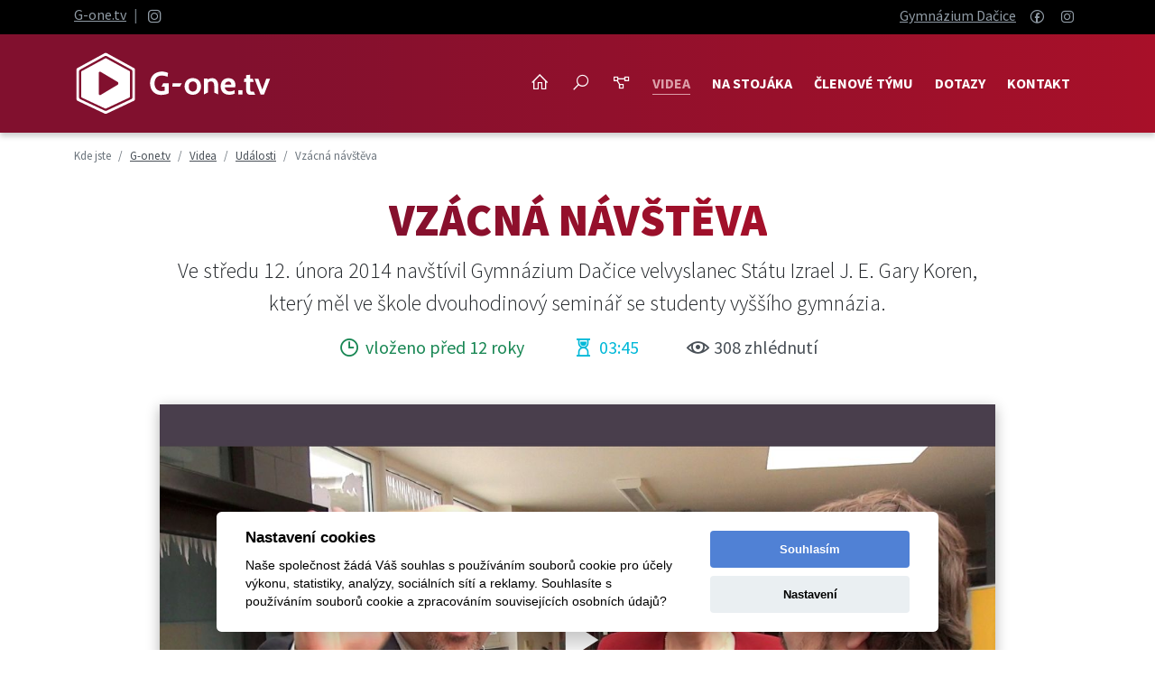

--- FILE ---
content_type: text/html; charset=UTF-8
request_url: https://g-one.tv/detail/cz/285-vzacna-navsteva
body_size: 8031
content:
<!DOCTYPE html>
<!--[if lt IE 7 ]><html class="ie ie6" lang="cs"> <![endif]-->
<!--[if IE 7 ]><html class="ie ie7" lang="cs"> <![endif]-->
<!--[if IE 8 ]><html class="ie ie8" lang="cs"> <![endif]-->
<!--[if (gte IE 9)|!(IE)]><!--><html lang="cs"> <!--<![endif]-->
<head>
	<!-- Hey guys, there is nothing to see -->
	<!-- basic page needs -->
	<meta charset="utf-8">
	<title>Vzácná návštěva | G-one.tv</title>

	<!-- meta & some like SEO -->
	<meta name="generator" content="Content management by webdilna | com">
	<meta name="author" content="G-one.tv | created by webdilna.com">
	<link rel="author" title="webdilna | com" href="https://webdilna.com">

	<meta name="robots" content="all,follow">
	<meta name="keywords" content="">
	<meta name="description" content="Ve středu 12. února 2014 navštívil Gymnázium Dačice velvyslanec Státu Izrael J. E. Gary Koren, který  měl ve škole dvouhodinový seminář se studenty vyššího gymnázia. ">

	<!-- mobile specific metas -->
	<meta name="viewport" content="width=device-width, initial-scale=1, shrink-to-fit=no">

	<!-- Global site tag (gtag.js) - Google Analytics -->
	<script type="text/plain" data-cookiecategory="analytics" data-src="https://www.googletagmanager.com/gtag/js?id=UA-29300837-1"></script>
	<script>
		window.dataLayer = window.dataLayer || [];
		function gtag(){dataLayer.push(arguments);}
		gtag('js', new Date());

		gtag('config', 'UA-29300837-1');
	</script>

        <!--  manifest -->
        <meta name="theme-color" content="#fff">
        <link rel="manifest" href="/_manifest.webmanifest">

	<!-- CSS -->
	<link rel="stylesheet" type="text/css" media="screen" href="/_css/iCheck/square/_all.css">
	<link rel="stylesheet" type="text/css" media="screen" href="/_css/swiper/swiper.min.css">
	<link rel="stylesheet" href="https://cdnjs.cloudflare.com/ajax/libs/video.js/7.17.1/video-js.min.css" integrity="sha512-d4c0djrxPfHtfWvKxxUpyL7jQxHfXf8ijfTcmbK9NZUYpl/Bclwj5SlWDpjxJfq1ah1JAqyFj8T00DmxiX+LJw==" crossorigin="anonymous" referrerpolicy="no-referrer" />
	<link rel="stylesheet" href="https://cdnjs.cloudflare.com/ajax/libs/aos/2.3.4/aos.css" integrity="sha512-1cK78a1o+ht2JcaW6g8OXYwqpev9+6GqOkz9xmBN9iUUhIndKtxwILGWYOSibOKjLsEdjyjZvYDq/cZwNeak0w==" crossorigin="anonymous" referrerpolicy="no-referrer" />
	<link rel="stylesheet" type="text/css" media="screen" href="/_css/webdilna-website.css?t=261809">

	<!-- RSS feed -->
	<link rel="alternate" type="application/rss+xml" title="RSS G-one.tv" href="/rss.xml">

	<!-- Google Fonts -->
	<link href="//fonts.googleapis.com/css?family=Source+Sans+Pro:300,300i,400,400i,600,600i,700,700i,900,900i&subset=latin-ext" rel="stylesheet">

	<!-- HTML5 shim and Respond.js IE8 support of HTML5 elements and media queries -->
	<!--[if lt IE 9]>
		<script src="//oss.maxcdn.com/html5shiv/3.7.2/html5shiv.min.js"></script>
		<script src="//oss.maxcdn.com/respond/1.4.2/respond.min.js"></script>
	<![endif]-->

	
		<meta property="og:site_name" content="G-one.tv">
	<meta property="og:title" content="Vzácná návštěva">
	<meta property="og:type" content="article">
	<meta property="article:publisher" content="https://www.facebook.com/gymn.dacice/">
	<meta property="og:url" content="https://g-one.tv/detail/cz/285-vzacna-navsteva">
	<meta property="og:image" content="https://g-one.tv/_files/news-images/285.jpg">
	<meta property="og:description" content="Ve středu 12. února 2014 navštívil Gymnázium Dačice velvyslanec Státu Izrael J. E. Gary Koren, který  měl ve škole dvouhodinový seminář se studenty vyššího gymnázia. ">
	
	<!-- favicons -->
	<link rel="shortcut icon" href="https://g-one.tv/_design/layout/favicon.ico">

	<link rel="apple-touch-icon" sizes="72x72" href="https://g-one.tv/_design/layout/apple-icon.png">
	<link rel="apple-touch-icon" sizes="144x144" href="https://g-one.tv/_design/layout/apple-icon-144x144.png">
	<link rel="apple-touch-icon" sizes="152x152" href="https://g-one.tv/_design/layout/apple-icon-152x152.png">
	<link rel="apple-touch-icon" sizes="180x180" href="https://g-one.tv/_design/layout/apple-icon-180x180.png">

	<link rel="icon" type="image/png" sizes="96x96" href="https://g-one.tv/_design/layout/android-icon-96x96.png">
	<link rel="icon" type="image/png" sizes="144x144" href="https://g-one.tv/_design/layout/android-icon-144x144.png">
	<link rel="icon" type="image/png" sizes="192x192" href="https://g-one.tv/_design/layout/android-icon-192x192.png">
        <link rel="icon" type="image/png" sizes="512x512" href="https://g-one.tv/_design/layout/android-icon-512x512.png">
</head>
<body itemscope itemtype="https://schema.org/WebPage">

<div class="topbar">
	<div class="container">
		<div class="row">
			<div class="col-4 py-1 text-white">
				<p class="mb-0"><a class="ps-0" href="/">G-one.tv</a> <span class="text-secondary">|</span> <a rel="noopener" target="_blank" title="Instagram" href="https://www.instagram.com/gd.gone/"><i class="lab la-instagram la-lg align-middle" aria-hidden="true"></i></a></p>
			</div>
			<div class="col-8 text-end py-1">
				<span class="d-none d-lg-inline">
					<a class="ps-0" rel="noopener" target="_blank" title="Gymazium Dačice" href="https://www.gymn-dacice.cz/">Gymnázium Dačice</a>

					<span class="icons ml-md-5">
						<a rel="noopener" target="_blank" title="Facebook" href="https://www.facebook.com/gymn.dacice/"><i class="lab la-facebook" aria-hidden="true"></i></a>
						<a rel="noopener" target="_blank" title="Instagram" href="https://www.instagram.com/gymnaziumdacice/"><i class="lab la-instagram" aria-hidden="true"></i></a>
					</span>
				</span>
				<span class="d-lg-none">
					<a title="Na stojáka" href="/cz/na-stojaka"><i class="las la-mobile me-1 la-lg align-middle"></i> Na stojáka</a>
				</span>
			</div>
		</div>
	</div>
</div>
<!-- main#container -->
<header id="top">
	<!-- navigation -->
	<nav class="navbar navbar-expand-lg navbar-dark bg-dark mb-4 mb-md-0 ">
		<div class="container">
			<a title="G-one.tv" class="navbar-brand" href="/cz"><img src="/_design/content/g-one.svg" title="G-one.tv" class="logo" /></a>
			<div itemscope itemtype="https://schema.org/WebSite">
				<meta itemprop="name" content="G-one.tv">
				<meta itemprop="url" content="https://g-one.tv">
			</div>
			<button class="navbar-toggler collapsed" type="button" data-bs-toggle="collapse" data-bs-target="#navbarContent" aria-controls="navbarContent" aria-expanded="false" aria-label="Toggle navigation">
				<span class="menu-icon-bar"></span>
                                <span class="menu-icon-bar"></span>
                                <span class="menu-icon-bar"></span>
			</button>

			<div class="collapse navbar-collapse justify-content-end" id="navbarContent">
				<ul class="nav navbar-nav" itemscope itemtype="https://schema.org/SiteNavigationElement">
					<li class="nav-item"><a class="nav-link" title="G-one.tv" href="/cz"><i class="las la-home la-lg" aria-hidden="true"></i> <span class="d-inline d-lg-none">G-one.tv</span></a></li>
					<li class="nav-item"><a class="nav-link" title="Vyhledávání" href="/cz/search"><i class="las la-search la-lg" aria-hidden="true"></i> <span class="d-inline d-lg-none">Vyhledávání</span></a></li>
					<li class="nav-item"><a class="nav-link" title="Mapa webu" href="/cz/sitemap"><i class="las la-project-diagram la-lg" aria-hidden="true"></i> <span class="d-inline d-lg-none">Mapa webu</span></a></li>
					<li><div class="dropdown-divider"></div></li>
					<li class="nav-item"><a itemprop="url" class="nav-link active" title="Videa" href="/cz/videa">Videa</a></li><li class="nav-item"><a itemprop="url" class="nav-link" title="NA STOJÁKA" href="/cz/na-stojaka">NA STOJÁKA</a></li><li class="nav-item"><a itemprop="url" class="nav-link" title="Členové týmu" href="/cz/clenove-tymu">Členové týmu</a></li><li class="nav-item"><a itemprop="url" class="nav-link" title="Dotazy" href="/cz/dotazy">Dotazy</a></li><li class="nav-item"><a itemprop="url" class="nav-link" title="Kontakt" href="/cz/kontakt">Kontakt</a></li>				</ul>
			</div>
		</div>
	</nav>
</header>


	<div class="container">
		<div class="row">
			<div class="col-sm-12">
				<!-- breadcrumb -->
<div class="row d-none d-md-flex">
	<div class="col-md-12 col-lg-12 my-3">
		<nav aria-label="breadcrumb">
			<ol class="breadcrumb" itemscope itemtype="https://schema.org/BreadcrumbList">
				<li class="breadcrumb-item">Kde jste</li>
				<li class="breadcrumb-item" itemprop="itemListElement" itemscope itemtype="https://schema.org/ListItem"><a itemprop="item" title="G-one.tv" href="https://g-one.tv/cz"><span itemprop="name">G-one.tv</span></a><meta itemprop="position" content="1"></li><li class="breadcrumb-item" itemprop="itemListElement" itemscope itemtype="https://schema.org/ListItem"><a itemprop="item" title="Videa" href="https://g-one.tv/cz/videa"><span itemprop="name">Videa</span></a><meta itemprop="position" content="2"></li><li class="breadcrumb-item" itemprop="itemListElement" itemscope itemtype="https://schema.org/ListItem"><a itemprop="item" title="Události" href="https://g-one.tv/news/cz/udalosti"><span itemprop="name">Události</span></a><meta itemprop="position" content="3"></li><li class="breadcrumb-item active">Vzácná návštěva</li>			</ol>
		</nav>
	</div>
</div>
			</div>
		</div>
	</div>
<!-- news_page#content -->
<div class="scrollbar"></div>
<main itemscope itemtype="https://schema.org/Blog">

	
	<div class="container news" itemprop="blogPost" itemscope itemtype="https://schema.org/BlogPosting">
	<meta itemscope itemprop="mainEntityOfPage" content="https://g-one.tv/detail/cz/285-vzacna-navsteva">
		<div class="row">
			<div class="col-md-12 col-lg-10 offset-lg-1 text-center">

				<h1 itemprop="headline">Vzácná návštěva</h1>
									<p class="lead" itemprop="description">Ve středu 12. února 2014 navštívil Gymnázium Dačice velvyslanec Státu Izrael J. E. Gary Koren, který  měl ve škole dvouhodinový seminář se studenty vyššího gymnázia. </p>
				
				<div class="info-video">
	                                <span class="text-success d-block d-sm-inline">
	                                        <i class="las la-clock la-lg"></i> vloženo před 12 roky	                                </span>

	                                	                                <span class="text-info me-3 me-md-5 ms-md-5">
	                                        <i class="las la-hourglass-start la-lg"></i> 03:45	                                </span>
	                                
						                                <span class="play-count">
	                                        <i class="las la-eye la-lg"></i> 308 zhlédnutí
	                                </span>
	                                				</div>
			</div>
		</div>

		<div class="row">
			<div class="col-md-12 col-lg-10 offset-lg-1">
				
								<video
					video-id="285"
					id="my-video"
					class="video-js vjs-sublime-skin vjs-big-play-centered mt-5 mb-3 vjs-fluid vjs-16-9"
					controls disablePictureInPicture
					preload="auto"
					poster="/_files/news-images/285.jpg"
					data-setup='{"controlBar": {"pictureInPictureToggle": false}}'
				>
					<source src="/video/285-hd.mp4" label="HD" type="video/mp4">
					<source src="/video/285-sd.mp4" label="SD" type="video/mp4">
					<p class="vjs-no-js">
						To view this video please enable JavaScript, and consider upgrading to a web browser that <a href="https://videojs.com/html5-video-support/" target="_blank">supports HTML5 video</a>
					</p>
				</video>
							</div>
                </div>

                <div class="row my-3">
			<div class="col-md-12 col-lg-10 offset-lg-1">
				<div itemprop="publisher" itemscope itemtype="https://schema.org/Organization">
					<div itemprop="logo" itemscope itemtype="https://schema.org/ImageObject">
						<meta itemprop="url" content="https://g-one.tv/_design/content/google-logo.jpg">
					</div>
					<meta itemprop="name" content="G-one.tv">
				</div>

				
				
				
					<div class="social-sharing text-center pt-3 d-none d-lg-block" data-permalink="https://g-one.tv/detail/cz/285-vzacna-navsteva">
		<!-- https://developers.facebook.com/docs/plugins/share-button/ -->
		<a data="share" rel="noopener" target="_blank" href="https://www.facebook.com/sharer.php?u=https://g-one.tv/detail/cz/285-vzacna-navsteva" class="share-facebook">
			<span class="icon icon-facebook" aria-hidden="true"></span>
			<span class="share-title">Share</span>
		</a>

		<!-- https://dev.twitter.com/docs/intents -->
		<a data="share" rel="noopener" target="_blank" href="https://twitter.com/share?url=https://g-one.tv/detail/cz/285-vzacna-navsteva" class="share-twitter">
			<span class="icon icon-twitter" aria-hidden="true"></span>
			<span class="share-title">Tweet</span>
		</a>

		<!-- http://blogs.skype.com/2015/11/04/introducing-share-button-effortless-sharing-that-sparks-richer-conversations/ -->
		<a data="share" rel="noopener" target="_blank" href="https://web.skype.com/share?url=https://g-one.tv/detail/cz/285-vzacna-navsteva&lang=en-us" class="share-skype">
			<span class="icon icon-skype" aria-hidden="true"></span>
			<span class="share-title">Skype</span>
		</a>

		<!-- mail share -->
		<a href="mailto:?subject=Mrkni na web G-one.tv&amp;body=Ahoj, mrkni na tenhle web, fakt super videa! https://g-one.tv/detail/cz/285-vzacna-navsteva" class="share-mail">
			<span class="share-title ps-2">E-mail</span>
		</a>

	</div>

				<div class="news-info py-2 my-4 text-center">
					<i class="las la-clock la-lg"></i> Vloženo					<meta itemprop="datePublished" content="Thu, 13 Feb 2014 09:09:34 +0100"/>
					<meta itemprop="dateModified" content="Sun, 26 Nov 2023 12:28:02 +0100"/>
					<time datetime="2014-02-13 09:09:34">13. 02. 2014</time>

					<i class="las la-user-circle ms-3 la-lg"></i> Od					<span itemprop="author" itemscope itemtype="https://schema.org/Person">
						<a title="G-one.tv" href="https://g-one.tv"><span itemprop="name">G-one.tv</span></a>
					</span>

											<span class="ms-1"><a data-bs-toggle="tooltip" data-bs-placement="bottom" title="Kategorie Události" href="/news/cz/udalosti">Události</a></span>
										<br>
									</div>

                                			</div>
		</div>

				<div class="row d-none d-lg-flex">
			<div class="col-md-12 col-lg-10 offset-lg-1 mb-3 download text-center">

							<a class="btn btn-outline-primary mt-3 mt-lg-0 next me-sm-5" rel="nofollow" href="/video/285-hd.mp4">
					<span class="text pe-5">
						Stáhnout HD <span>03:45 &nbsp; 1280x720  &nbsp; 142 MB</span>
					</span>
					<span class="ico"><i class="las la-download la-lg" aria-hidden="true"></i></span>
				</a>
			
				<a class="btn btn-outline-primary mt-3 mt-lg-0 next" rel="nofollow" href="/video/285-sd.mp4">
					<span class="text pe-5">
						Stáhnout SD <span>03:45  &nbsp; 640x360 &nbsp; 63 MB</span>
					</span>
					<span class="ico"><i class="las la-download la-lg" aria-hidden="true"></i></span>
				</a>

			</div>
		</div>
		
		<div class="row">
			<div class="col-md-12 col-lg-12 my-4">
					<ul class="nav justify-content-center subnav">
		<li class="nav-item">
					<a class="nav-link" data-bs-toggle="tooltip" data-bs-placement="bottom" title="My a Soči - III" href="/detail/cz/286-my-a-soci-iii"><i class="las la-angle-left" aria-hidden="true"></i></a>
				</li>
      
				<li class="nav-item">
			<a class="nav-link" data-bs-toggle="tooltip" data-bs-placement="bottom" title="Přehled" href="/cz/videa"><i class="las la-bars" aria-hidden="true"></i></a>
		</li>
		      
		<li class="nav-item">
					<a class="nav-link" data-bs-toggle="tooltip" data-bs-placement="bottom" title="Pozvánka oktávy" href="/detail/cz/283-pozvanka-oktavy"><i class="las la-angle-right" aria-hidden="true"></i></a>
				</li>
	</ul>			</div>
		</div>

						<div class="row comments">
		<div class="col-lg-8 offset-lg-2">
			<h2 class="fw-bold">Komentáře</h2>
					</div>
	</div>

	<div class="row mt-4">
		<div class="col-lg-8 offset-lg-2">
				<!-- form#content -->
			<div class="alert alert-light alert-dismissible fade show" role="alert">
			<button type="button" class="btn-close" data-bs-dismiss="alert" aria-hidden="true"></button>
			<strong>Důležitá informace!</strong> Je potřeba vyplnit všechna políčka označená *. Děkujeme.		</div>
		<form id="comments" action="/detail/cz/285-vzacna-navsteva" method="POST" enctype="multipart/form-data">
	<input type="hidden" name="safe" value="save">
	<input type="hidden" name="subject" value="Nový komentář - G-one.tv">
	<input type="hidden" name="reply" value="" id="reply">
	<div class="form-group">
		<label for="comment" class="col-form-label">*Váš pěkný komentář</label>
		<textarea rows="5" name="comment" id="comment" class="form-control" placeholder="všechno důležité popište zde" required></textarea>
	</div>
	<div class="row">
		<div class="col-lg-6">
			<label for="name" class="col-form-label">*Jméno nebo nick</label>
			<input name="name" id="name" type="text" class="form-control" placeholder="zadejte jméno nebo nick" required>
		</div>
		<div class="col-lg-6">
			<label for="email" class="col-form-label">*E-mail:</label>
			<input name="email" id="email" type="email" class="form-control" placeholder="váš e-mail nebude zveřejněný" required>
		</div>
	</div>
	<div class="row">
		<div class="col-lg-12">
			<label for="web" class="col-form-label">Webová stránka</label>
			<input name="web" id="web" type="text" class="form-control" placeholder="odkaz na váš web? včetně https://">
		</div>
	</div>
	<div class="row">
		<div class="checkbox col-sm-10 my-3">
			<input id="gdpr" name="gdpr" value="0" type="checkbox">
			<label for="gdpr" class="fw-normal ms-2">Souhlasím se zpracováním osobních údajů</label>
		</div>
	</div>

	<div class="form-group d-none">
		<div class="col-sm-12">*</div>
		<div class="col-sm-12">
			<input type="text" name="honeypot" value="" class="form-control">
		</div>
	</div>
	<div class="row mb-2">
		<div class="col-sm-5 col-lg-4">
			<label for="secure" class="col-form-label">*Nejste robot?</label>
			<input name="secure" id="secure" type="text" class="form-control" placeholder="zadejte aktuální rok" maxlength="4" required>
		</div>
		<div class="col-sm-7 col-lg-8 align-self-end mt-4 mt-sm-0">
			<button type="submit" class="w-100 btn btn-primary" name="save" id="save">Vložit komentář</button>
		</div>
	</div>
	</form>
	<small class="text-info">Vaše osobní údaje z kontaktního formuláře použijeme, jen abychom vás mohli kontaktovat a odpovědět vám na váš dotaz nebo poptávku. Ochrana vašich osobních údajů je pro nás velmi důležitá. Proto probíhá plně v souladu s Obecným nařízením o ochraně osobních údajů – Nařízením Evropského parlamentu a rady (EU) 2016/679 ze dne 27. 4. 2016. Vaše údaje jsou v bezpečí a neposkytneme je třetí straně, ani je nevyužijeme pro internetový marketing.</small>
	<!-- end#form#content -->
		</div>
	</div>
			</div><!-- container#end -->

		<div class="gone my-5">
		<div class="container">
			<div class="row">
				<div class="col-sm-12">
					<h2 class="mb-3">Mohlo by vás zajímat</h2>
				</div>
				<div class="swiper-container sw2">
					<div class="swiper-wrapper">
													<div class="swiper-slide video">
								<a class="img-overlay" title="Zprávy - duben 2013" href="/detail/cz/200-zpravy-duben-2013">
									<span class="title">Zprávy - duben 2013</span>
									<img src="/res/900/500?img=/_files/news-images/200.jpg" alt="Zprávy - duben 2013" class="img-fluid">
									<div class="overlay"><span class="expand"><i class="las la-play la-lg" aria-hidden="true"></i></span></div>
								</a>
							</div>
													<div class="swiper-slide video">
								<a class="img-overlay" title="MDO na oslavách" href="/detail/cz/235-mdo-na-oslavach">
									<span class="title">MDO na oslavách</span>
									<img src="/res/900/500?img=/_files/news-images/235.jpg" alt="MDO na oslavách" class="img-fluid">
									<div class="overlay"><span class="expand"><i class="las la-play la-lg" aria-hidden="true"></i></span></div>
								</a>
							</div>
													<div class="swiper-slide video">
								<a class="img-overlay" title="Nohejbal" href="/detail/cz/642-nohejbal">
									<span class="title">Nohejbal</span>
									<img src="/res/900/500?img=/_files/news-images/642.jpg" alt="Nohejbal" class="img-fluid">
									<div class="overlay"><span class="expand"><i class="las la-play la-lg" aria-hidden="true"></i></span></div>
								</a>
							</div>
													<div class="swiper-slide video">
								<a class="img-overlay" title="Projekt digitálního kvartána (5)" href="/detail/cz/1053-projekt-digitalniho-kvartana-5">
									<span class="title">Projekt digitálního kvartána (5)</span>
									<img src="/res/900/500?img=/_files/news-images/1053.jpg" alt="Projekt digitálního kvartána (5)" class="img-fluid">
									<div class="overlay"><span class="expand"><i class="las la-play la-lg" aria-hidden="true"></i></span></div>
								</a>
							</div>
													<div class="swiper-slide video">
								<a class="img-overlay" title="Návštěva Antroposu 2022" href="/detail/cz/1082-navsteva-antroposu-2022">
									<span class="title">Návštěva Antroposu 2022</span>
									<img src="/res/900/500?img=/_files/news-images/1082.jpg" alt="Návštěva Antroposu 2022" class="img-fluid">
									<div class="overlay"><span class="expand"><i class="las la-play la-lg" aria-hidden="true"></i></span></div>
								</a>
							</div>
													<div class="swiper-slide video">
								<a class="img-overlay" title="My a hokej 1" href="/detail/cz/410-my-a-hokej-1">
									<span class="title">My a hokej 1</span>
									<img src="/res/900/500?img=/_files/news-images/410.jpg" alt="My a hokej 1" class="img-fluid">
									<div class="overlay"><span class="expand"><i class="las la-play la-lg" aria-hidden="true"></i></span></div>
								</a>
							</div>
													<div class="swiper-slide video">
								<a class="img-overlay" title="Lyžák P,S" href="/detail/cz/726-lyzak-ps">
									<span class="title">Lyžák P,S</span>
									<img src="/res/900/500?img=/_files/news-images/726.jpg" alt="Lyžák P,S" class="img-fluid">
									<div class="overlay"><span class="expand"><i class="las la-play la-lg" aria-hidden="true"></i></span></div>
								</a>
							</div>
													<div class="swiper-slide video">
								<a class="img-overlay" title="Studentské volby do EP" href="/detail/cz/315-studentske-volby-do-ep">
									<span class="title">Studentské volby do EP</span>
									<img src="/res/900/500?img=/_files/news-images/315.jpg" alt="Studentské volby do EP" class="img-fluid">
									<div class="overlay"><span class="expand"><i class="las la-play la-lg" aria-hidden="true"></i></span></div>
								</a>
							</div>
													<div class="swiper-slide video">
								<a class="img-overlay" title="Rok distanční výuky - KONEC" href="/detail/cz/961-rok-distancni-vyuky-konec">
									<span class="title">Rok distanční výuky - KONEC</span>
									<img src="/res/900/500?img=/_files/news-images/961.jpg" alt="Rok distanční výuky - KONEC" class="img-fluid">
									<div class="overlay"><span class="expand"><i class="las la-play la-lg" aria-hidden="true"></i></span></div>
								</a>
							</div>
											</div>

					<!-- Add Pagination -->
					<div class="swiper-pagination swiper-pagination-black"></div>
				</div>

			</div>

		</div>
	</div>
	</main>
<!-- end#news_page#content -->
        <!-- start#footer -->
        <div class="totop ">
		<a title="zpět nahoru" href="#top">zpět nahoru</a>
	</div>

        <footer class="py-5 ">
                <div class="container">

                                                        <div class="row">
                                <!-- boxes#list box -->
                                                                        	<div class="col-md-6 col-lg-3">
		<div class="box p-3 mb-5">
							<a title="G-one.tv" href="/cz/videa"><i class="las la la-home" aria-hidden="true"></i></a>
			
							<h2><a title="G-one.tv" href="/cz/videa">G-one.tv</a></h2>
						<hr>
			<p>Internetová televize provozovaná studenty již více než 10 let důsledně dokumentuje všechny události školního života na dačickém gymnáziu.</p>

							<a title="G-one.tv" href="/cz/videa">Mrknu na videa</a>
					</div>
	</div>
	                                                                        	<div class="col-md-6 col-lg-3">
		<div class="box p-3 mb-5">
							<a title="Členové G-one" href="/cz/clenove-tymu"><i class="las la la-user-friends" aria-hidden="true"></i></a>
			
							<h2><a title="Členové G-one" href="/cz/clenove-tymu">Členové G-one</a></h2>
						<hr>
			<p>Dream team aktivních kameramanů, střihačů, herců a dalších nadšenců ochotných ke každé legraci. A pan učitel Tobolka, který to má všechno pod palcem.</p>

							<a title="Členové G-one" href="/cz/clenove-tymu">Zobrazit</a>
					</div>
	</div>
	                                                                        	<div class="col-md-6 col-lg-3">
		<div class="box p-3 mb-5">
							<a title="Dotazy" href="/cz/dotazy"><i class="las la la-comment-dots" aria-hidden="true"></i></a>
			
							<h2><a title="Dotazy" href="/cz/dotazy">Dotazy</a></h2>
						<hr>
			<p>Na všechno, co jste kdy chtěli vědět, ale báli jste se zeptat, Vám rádi odpovíme v této rubrice. Bát se nemusíte. Můžete nás jen pozdravit nebo pochválit.</p>

							<a title="Dotazy" href="/cz/dotazy">Nějaký dotaz?</a>
					</div>
	</div>
	                                                                        	<div class="col-md-6 col-lg-3">
		<div class="box p-3 mb-5">
							<a title="Gymnázium Dačice" href="/cz/kontakt"><i class="las la la-graduation-cap" aria-hidden="true"></i></a>
			
							<h2><a title="Gymnázium Dačice" href="/cz/kontakt">Gymnázium Dačice</a></h2>
						<hr>
			<p>Střední škola poskytující kvalitní všeobecné vzdělání otevírá nejen obzory, ale i brány vysokých škol, na nichž úspěšně studuje více než 90 % jejích absolventů.</p>

							<a title="Gymnázium Dačice" href="/cz/kontakt">Kontakty</a>
					</div>
	</div>
	</div><div class="row">                                                                </div>
                        
                        <div class="row text-center">
                                <div class="col-md-12 col-lg-12">
                                        <div class="small py-3">
                                                <p>Tento server provozují studenti Gymnázia Dačice. Všechna práva vyhrazena.
                                                <br>Vaše připomínky, názory, náměty, ale i to, co se Vám na našich videích líbilo či nelíbilo, můžete psát na <a href="mailto:g-one@gymn-dacice.cz">g-one@gymn-dacice.cz</a>.</p>
                                        </div>

                                        <hr>
                                        <ul class="nav justify-content-center">
                                                <li class="nav-item"><a itemprop="url" class="nav-link active" title="Videa" href="/cz/videa">Videa</a></li><li class="nav-item"><a itemprop="url" class="nav-link" title="NA STOJÁKA" href="/cz/na-stojaka">NA STOJÁKA</a></li><li class="nav-item"><a itemprop="url" class="nav-link" title="Členové týmu" href="/cz/clenove-tymu">Členové týmu</a></li><li class="nav-item"><a itemprop="url" class="nav-link" title="Dotazy" href="/cz/dotazy">Dotazy</a></li><li class="nav-item"><a itemprop="url" class="nav-link" title="Kontakt" href="/cz/kontakt">Kontakt</a></li>						<li class="nav-item "><a title="Mapa webu" href="/cz/sitemap" class="nav-link">Mapa webu</a></li>
                                        </ul>
                                        <hr>
                                        <div class="copyright">
                                                <strong>G-one.tv</strong>
                                                &nbsp; | &nbsp; 2026 &nbsp; | &nbsp;
                                                created by <a title="Redakční systém webových stránek" data-bs-toggle="tooltip" data-bs-placement="top" href="https://webdilna.com">webdilna | com</a>
                                                <br>&copy; Copyright 2026. All rights reserved.
                                        </div>
                                </div>
                        </div>
                </div>
        </footer>
        <!-- end#footer -->
        <!-- load balancing jQuery last load -->
        <!-- js -->
        <script src="https://code.jquery.com/jquery-3.7.1.min.js" integrity="sha256-/JqT3SQfawRcv/BIHPThkBvs0OEvtFFmqPF/lYI/Cxo=" crossorigin="anonymous"></script>
        
                <script>
        $(document).ready(function () {

                var ajaxLoading = false;

                $("#my-video").on("click touchstart", function () {
                        var id = $(this).attr('video-id');

                        if (ajaxLoading == false) {
                                ajaxLoading = true;
                                $.ajax({
                                        type: "POST",
                                        url: "/resources/library/updatePlay.php",
                                        data: {
                                        id: id
                                        },
                                        cache: false,
                                success: function(response) {
                                        console.log("Record successfully updated");
                                        ajaxLoading = true;
                                },
                                error: function(response) {
                                        console.log("Record not updated");
                                
                                }
                                });
                        }
                });                
        });
        </script>
        
        
        <!-- Modal window -->
        
        <!-- Bootstrap 5 -->
        <script src="/_js/bootstrap.bundle.min.js"></script>
        <script src="/_js/swiper-bundle.min.js"></script>
        <script src="/_js/simple-lightbox.jquery.min.js"></script>
        <script src="/_js/jquery.social-buttons.js"></script>
        <script src="/_js/jquery.plugins.min.js?t=261809"></script>

        <!-- icheck -->
        <script src="/_js/jquery.icheck.min.js"></script>
        <script src="https://cdnjs.cloudflare.com/ajax/libs/video.js/7.17.1/video.min.js" integrity="sha512-1uwt7WCM9SM+AUswuXkIqIPZ4XMhKja83bo3GPjR/FyuXvsy87tp+/see3X8+dSDJZCKxbhGD8UoKvoCF37a5A==" crossorigin="anonymous" referrerpolicy="no-referrer"></script>
        <script src="https://cdnjs.cloudflare.com/ajax/libs/aos/2.3.4/aos.js" integrity="sha512-A7AYk1fGKX6S2SsHywmPkrnzTZHrgiVT7GcQkLGDe2ev0aWb8zejytzS8wjo7PGEXKqJOrjQ4oORtnimIRZBtw==" crossorigin="anonymous" referrerpolicy="no-referrer"></script>

        <!-- js form validate -->
        <script src="https://cdnjs.cloudflare.com/ajax/libs/jquery-validate/1.19.2/jquery.validate.min.js" integrity="sha512-UdIMMlVx0HEynClOIFSyOrPggomfhBKJE28LKl8yR3ghkgugPnG6iLfRfHwushZl1MOPSY6TsuBDGPK2X4zYKg==" crossorigin="anonymous"></script>
        <script src="https://cdnjs.cloudflare.com/ajax/libs/jquery-validate/1.19.2/additional-methods.min.js" integrity="sha512-6Uv+497AWTmj/6V14BsQioPrm3kgwmK9HYIyWP+vClykX52b0zrDGP7lajZoIY1nNlX4oQuh7zsGjmF7D0VZYA==" crossorigin="anonymous"></script>
                <script src="https://cdnjs.cloudflare.com/ajax/libs/jquery-validate/1.19.2/localization/messages_cs.min.js" integrity="sha512-R6x5/tByl+6UOEGGwvXE2QdGqhhqKlY5BunSvreNfiD/tPekVm/EZ7phhLIKuR81tHIvUm1YW5V3WInEcX4+1A==" crossorigin="anonymous"></script>
        
        <!-- Cookie Consent -->
        <script src="/_js/cookieconsent.js"></script>
        <script src="/_js/cookieconsent.settings.min.js"></script>

        </body>
</html>


--- FILE ---
content_type: application/javascript
request_url: https://g-one.tv/_js/jquery.plugins.min.js?t=261809
body_size: 712
content:
function setAgreeCookie(e,i){var t=e,n=i,s=new Date;s.setMonth(s.getMonth()+1),document.cookie=t+"="+n+"; expires="+s.toUTCString()+"; path=/; secure;"}$(document).ready((function(){$("[data-bs-toggle=tooltip]").tooltip();new Swiper(".sw1",{pagination:{el:".swiper-pagination",type:"bullets",clickable:!0},parallax:!0,speed:600,effect:"fade",autoplay:{delay:4500,disableOnInteraction:!1}}),new Swiper(".sw2",{slidesPerView:3,spaceBetween:30,navigation:{nextEl:".swiper-button-next",prevEl:".swiper-button-prev"},pagination:{el:".swiper-pagination",clickable:!0},breakpoints:{1024:{slidesPerView:3,spaceBetween:30},768:{slidesPerView:2,spaceBetween:30},640:{slidesPerView:1,spaceBetween:10},320:{slidesPerView:1,spaceBetween:10}}}),new Swiper(".sw3",{slidesPerView:3,spaceBetween:30,pagination:{el:".swiper-pagination",clickable:!0},breakpoints:{1024:{slidesPerView:3,spaceBetween:30},768:{slidesPerView:2,spaceBetween:30},640:{slidesPerView:1,spaceBetween:10},320:{slidesPerView:1,spaceBetween:10}}}),new Swiper(".sw4",{slidesPerView:3,spaceBetween:30,pagination:{el:".swiper-pagination",clickable:!0},breakpoints:{1024:{slidesPerView:6,spaceBetween:30},768:{slidesPerView:2,spaceBetween:30},640:{slidesPerView:2,spaceBetween:10},320:{slidesPerView:2,spaceBetween:10}}});$("#lightbox a, .img-detail a").simpleLightbox({closeText:'<i class="las la-times"></i>',navText:['<i class="las la-angle-left"></i>','<i class="las la-angle-right"></i>'],uniqueImages:!1,fadeSpeed:"200",loop:!1,history:!1}),$(".img-overlay").mouseenter((function(){$(this).addClass("hover")})).mouseleave((function(){$(this).removeClass("hover")})),$('a[href="#top"]').click((function(){return $("html, body").animate({scrollTop:0},"1000"),!1})),$(window).bind("scroll",(function(){$(window).scrollTop()>0?$(".back-admin").addClass("fixed"):$(".back-admin").removeClass("fixed")})),$.validator.addMethod("email",(function(e){return!!/^([a-zA-Z0-9_\.\-])+\@(([a-zA-Z0-9\-])+\.)+([a-zA-Z0-9]{2,4})+$/.test(e)})),$("#request").validate({errorClass:"is-invalid",validClass:"is-valid",rules:{note:"required",gdpr:"required",name:{required:!0,minlength:5},email:{required:!0,email:!0},phone:{required:!0,digits:!0,minlength:9},secure:{required:!0,digits:!0}},submitHandler:function(e){$('button[type="submit"]').replaceWith('<button type="button" class="btn btn-outline-dark" disabled>právě teď se to odesílá ...</button>'),e.submit()}}),$("#comments").validate({errorClass:"is-invalid",validClass:"is-valid",rules:{comment:"required",name:{required:!0,minlength:5},email:{required:!0,email:!0},web:{url:!0},secure:{required:!0,digits:!0}},submitHandler:function(e){$('button[type="submit"]').replaceWith('<button type="button" class="btn btn-outline-dark" disabled>právě teď se to odesílá ...</button>'),e.submit()}}),$(".reply-link").on("click",(function(){var e=$(this).data("id");$("#reply").val(e)})),$(window).scroll((function(){var e=$(this).scrollTop();$(".header-image").css("background-position","0% "+parseInt(-e/1)+"px, 0% "+parseInt(-e/2)+"px, center top")})),$(".checkbox input, .radio input").iCheck({checkboxClass:"icheckbox_square-yellow",radioClass:"iradio_square-yellow",increaseArea:"20%"}),$('input[name="gdpr"]').on("ifChecked",(function(){$(this).val(1)})),$('input[name="gdpr"]').on("ifUnchecked",(function(){$(this).val(0)})),$("#close-status").on("click",(function(){setAgreeCookie("status","close"),$(".info-status").hide("300")})),"serviceWorker"in navigator&&navigator.serviceWorker.register("/_serviceworker.js").then((function(){})).catch((function(e){console.log("ServiceWorker registration failed: ",e)})),$(document).on("scroll",(function(){var e=100*$(document).scrollTop()/($(document).height()-$(window).height());$(".scrollbar").css("width",e+"%")})),AOS.init({duration:800,easing:"ease-in-out"});var e={};e[37]="#prev",e[39]="#next",$(document).on("keyup",(function(i){var t,n=e[i.which];n&&(t=$(n).attr("href"))&&(window.location=t)}));var i=$("#reels");if(i.length){var t=videojs("reels");/^((?!chrome|android).)*safari/i.test(navigator.userAgent)&&(t.ready((function(){this.muted(!0),this.playsinline(!0)})),i.attr("playsinline","").attr("muted",""),t.on("touchstart",(function(){t.muted(!1),t.volume(1)})))}let n=0;$(document).on("touchstart",(function(e){n=e.touches[0].clientX})),$(document).on("touchend",(function(e){let i=e.changedTouches[0].clientX,t=n-i;if(t>50){let e=$("#next").attr("href");e&&(window.location.href=e)}else if(t<-50){let e=$("#prev").attr("href");e&&(window.location.href=e)}}))}));
//# sourceMappingURL=jquery.plugins.min.js.map